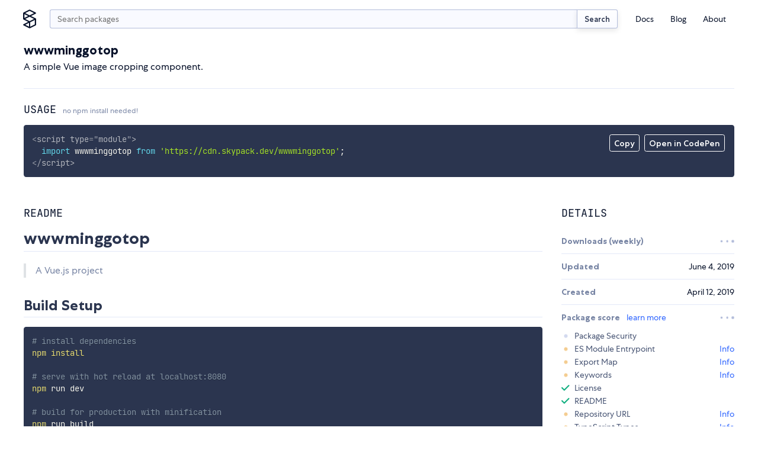

--- FILE ---
content_type: text/css; charset=utf-8
request_url: https://www.skypack.dev/assets/skypack-ds.css
body_size: 6193
content:
:root{--c-blue-l2:#49a8ff;--c-blue-l1:#5297ff;--c-blue:#3167ff;--c-blue-d1:#1246ff;--c-blue-d2:#0015d3;--c-black:#09132b;--c-gray-l4:#f9faff;--c-gray-l3:#e3e8f8;--c-gray-l2:#d3daef;--c-gray-l1:#b2bcda;--c-gray:#7986a5;--c-gray-d1:#141e39;--c-gray-d2:#495675;--c-gray-d3:#2b354f;--c-gray-d4:#141e39;--c-green:#4eeda1;--c-red:#ff7585;--c-sky-blue:#2596ff;--c-white:#fff;--c-yellow:#f4cd92;--c-code-bg:#2b354f;--c-code-fg:#fff;--f-base:"Centra No. 1",sans-serif;--f-mono:"JetBrains Mono",monospace;--f-heading:"JetBrains Mono",monospace;--f-u18:11.390625em;--f-u17:9.950627481136905em;--f-u16:8.692673779389363em;--f-u15:7.59375em;--f-u14:6.63375165409127em;--f-u13:5.795115852926242em;--f-u12:5.0625em;--f-u11:4.422501102727513em;--f-u10:3.8634105686174953em;--f-u9:3.375em;--f-u8:2.9483340684850083em;--f-u7:2.575607045744997em;--f-u6:2.25em;--f-u5:1.9655560456566725em;--f-u4:1.7170713638299977em;--f-u3:1.5em;--f-u2:1.3103706971044482em;--f-u1:1.1447142425533319em;--f-d1:.8735804647362989em;--f-d2:.7631428283688879em;--f-d3:.6666666666666666em;--f-d4:.5823869764908659em;--f-d5:.5087618855792586em;--f-d6:.4444444444444444em;--f-d7:.3882579843272439em;--f-d8:.3391745903861724em;--f-d9:.2962962962962963em;--f-d10:.2588386562181626em;--f-d11:.22611639359078162em;--f-d12:.19753086419753085em;--f-d13:.17255910414544176em;--f-d14:.15074426239385438em;--f-d15:.13168724279835392em;--f-d16:.11503940276362785em;--f-d17:.10049617492923625em;--f-d18:.0877914951989026em;--f-u18r:11.390625rem;--f-u17r:9.950627481136905rem;--f-u16r:8.692673779389363rem;--f-u15r:7.59375rem;--f-u14r:6.63375165409127rem;--f-u13r:5.795115852926242rem;--f-u12r:5.0625rem;--f-u11r:4.422501102727513rem;--f-u10r:3.8634105686174953rem;--f-u9r:3.375rem;--f-u8r:2.9483340684850083rem;--f-u7r:2.575607045744997rem;--f-u6r:2.25rem;--f-u5r:1.9655560456566725rem;--f-u4r:1.7170713638299977rem;--f-u3r:1.5rem;--f-u2r:1.3103706971044482rem;--f-u1r:1.1447142425533319rem;--f-d1r:.8735804647362989rem;--f-d2r:.7631428283688879rem;--f-d3r:.6666666666666666rem;--f-d4r:.5823869764908659rem;--f-d5r:.5087618855792586rem;--f-d6r:.4444444444444444rem;--f-d7r:.3882579843272439rem;--f-d8r:.3391745903861724rem;--f-d9r:.2962962962962963rem;--f-d10r:.2588386562181626rem;--f-d11r:.22611639359078162rem;--f-d12r:.19753086419753085rem;--f-d13r:.17255910414544176rem;--f-d14r:.15074426239385438rem;--f-d15r:.13168724279835392rem;--f-d16r:.11503940276362785rem;--f-d17r:.10049617492923625rem;--f-d18r:.0877914951989026rem}.is-dark{--c-blue-l2:#0015d3;--c-blue-l1:#1246ff;--c-blue:#3167ff;--c-blue-d1:#5297ff;--c-blue-d2:#49a8ff;--c-black:#fff;--c-gray-l4:#141e39;--c-gray-l3:#2b354f;--c-gray-l2:#495675;--c-gray-l1:#141e39;--c-gray:#7986a5;--c-gray-d1:#b2bcda;--c-gray-d2:#d3daef;--c-gray-d3:#e3e8f8;--c-gray-d4:#1b1f2d;--c-green:#4eeda1;--c-red:#ff7585;--c-sky-blue:#2596ff;--c-white:#12141b;--c-yellow:#f4cd92}.sky-badge{display:inline-flex;align-items:center;padding:.25em .5em .2em;color:#7986a5;color:var(--c-gray);border:1px solid;border-radius:.5em}.sky-btn{position:relative;display:inline-block;box-sizing:border-box;margin:0;padding:.75em 1.25em;font-weight:500;font-size:.8735804647362989em;font-size:var(--f-d1);font-family:"Centra No. 1",sans-serif;font-family:var(--f-base);line-height:1;background:linear-gradient(#fff,#f9faff);background:linear-gradient(var(--c-white),var(--c-gray-l4));border:none;border-radius:.25em;outline:none;box-shadow:inset 0 0 0 1px #b2bcda,0 .25em .75em rgba(0,0,0,.1);box-shadow:inset 0 0 0 1px var(--c-gray-l1),0 .25em .75em rgba(0,0,0,.1);cursor:pointer;transition:filter .15s linear,box-shadow .15s linear;-webkit-appearance:none;-moz-appearance:none;appearance:none}.sky-btn,.sky-btn:hover{color:#141e39;color:var(--c-gray-d1)}.sky-btn:hover{box-shadow:inset 0 0 0 1px #7986a5,0 .25em .75em rgba(0,0,0,.1);box-shadow:inset 0 0 0 1px var(--c-gray),0 .25em .75em rgba(0,0,0,.1)}.sky-btn:before{position:absolute;top:-.5em;right:-.5em;bottom:-.5em;left:-.5em;border:.25em solid #3167ff;border:.25em solid var(--c-blue);border-radius:8px;transform:scale(.95,.9);opacity:0;transition:opacity .15s linear,transform .15s cubic-bezier(.5,0,1,.5);content:"";pointer-events:none}.sky-btn::-moz-focus-inner{border:0}.sky-btn:focus{outline:none}.sky-btn:focus:before{transform:scale(1);opacity:1;transition:opacity .15s linear,transform .15s cubic-bezier(0,.5,.5,1)}.sky-btn:active{box-shadow:inset 0 0 0 1px #7986a5,0 .125em .5em rgba(0,0,0,.1);box-shadow:inset 0 0 0 1px var(--c-gray),0 .125em .5em rgba(0,0,0,.1);transform:translateY(1px);transition:none}.is-dark .sky-btn{background:linear-gradient(#e3e8f8,#f9faff);background:linear-gradient(var(--c-gray-l3),var(--c-gray-l4))}.sky-btn--primary{background:linear-gradient(#2596ff,#3167ff);background:linear-gradient(var(--c-sky-blue),var(--c-blue))}.sky-btn--primary,.sky-btn--primary:hover{color:#fff;box-shadow:0 .25em .75em rgba(49,103,255,.1)}.sky-btn--primary:hover{filter:brightness(115%)}.sky-btn--primary.is-dark{background:linear-gradient(#2596ff,#3167ff);background:linear-gradient(var(--c-sky-blue),var(--c-blue))}.sky-btn--primary.is-dark:hover{box-shadow:0 .25em .75em rgba(49,103,255,.1)}.sky-btn--small{padding:.75em 1em;font-size:.7631428283688879em;font-size:var(--f-d2)}.sky-btn:disabled{color:#b2bcda;color:var(--c-gray-l1);background:#f9faff;background:var(--c-gray-l4);box-shadow:0 0 0 1px #e3e8f8;box-shadow:0 0 0 1px var(--c-gray-l3);cursor:not-allowed}.sky-btn:disabled:focus,.sky-btn:disabled:hover{filter:none}.sky-btn:disabled:active{box-shadow:0 0 0 1px #e3e8f8;box-shadow:0 0 0 1px var(--c-gray-l3);transform:none}.sky-checkbox{position:absolute;right:100vw;opacity:0}.sky-checkbox-label{position:relative;display:block;padding-left:1.5em;cursor:pointer}.sky-checkbox-label:before{top:.125em;left:.125em;background-color:#fff;background-color:var(--c-white);border:.125em solid #b2bcda;border:.125em solid var(--c-gray-l1);border-radius:.25em;box-shadow:0 0 0 .125em rgba(49,103,255,0);transition:box-shadow .15s linear,background-color .15s linear,border-color .15s linear}.sky-checkbox-label:after,.sky-checkbox-label:before{position:absolute;width:.75em;height:.75em;content:""}.sky-checkbox-label:after{top:.25em;left:.25em;background-image:url("data:image/svg+xml;charset=utf-8,%3Csvg viewBox='0 0 128 128' fill='none' xmlns='http://www.w3.org/2000/svg'%3E%3Cpath d='M22 60.587l29.206 29.207L107 34' stroke='%23fff' stroke-width='20' stroke-linecap='round' stroke-linejoin='round'/%3E%3C/svg%3E");opacity:0;transition:opacity .15s linear}.sky-checkbox-label:hover:before{border-color:#7986a5;border-color:var(--c-gray)}.sky-checkbox:focus+.sky-checkbox-label:before{box-shadow:0 0 0 .125em rgba(49,103,255,.25)}.sky-checkbox:checked+.sky-checkbox-label:before{background-color:#3167ff;background-color:var(--c-blue);border-color:rgba(121,134,165,0)}.sky-checkbox:checked+.sky-checkbox-label:after{opacity:1}.sky-checkbox:disabled+.sky-checkbox-label{color:#7986a5;color:var(--c-gray);cursor:not-allowed}.sky-checkbox:disabled+.sky-checkbox-label:before{background-color:#f9faff;background-color:var(--c-gray-l4)}.sky-checkbox:disabled+.sky-checkbox-label:before,.sky-checkbox:disabled+.sky-checkbox-label:hover:before{border-color:#e3e8f8;border-color:var(--c-gray-l3)}.sky-checkbox:disabled:checked+.sky-checkbox-label:before{background-color:#e3e8f8;background-color:var(--c-gray-l3)}.sky-checkbox:disabled:checked+.sky-checkbox-label:after{background-image:url("data:image/svg+xml;charset=utf-8,%3Csvg viewBox='0 0 128 128' fill='none' xmlns='http://www.w3.org/2000/svg'%3E%3Cpath d='M22 60.587l29.206 29.207L107 34' stroke='%237986a5' stroke-width='20' stroke-linecap='round' stroke-linejoin='round'/%3E%3C/svg%3E")}.sky-input{display:block;color:#7986a5;color:var(--c-gray);font-weight:500;font-size:.7631428283688879em;font-size:var(--f-d2);transition:color .15s linear}.sky-input>input{display:block;box-sizing:border-box;width:100%;min-width:12rem;max-width:100%;margin-top:.25em;padding:.25em .5em;color:#495675;color:var(--c-gray-d2);font-weight:400;font-size:1.1447142425533319em;font-size:var(--f-u1);font-family:inherit;background-color:#f9faff;background-color:var(--c-gray-l4);border:1px solid #b2bcda;border:1px solid var(--c-gray-l1);border-radius:.25em;transition-timing-function:linear;transition-duration:.15s;transition-property:background-color,border-color,color;-moz-appearance:textfield;-webkit-appearance:none}.sky-input>input[inputmode=decimal],.sky-input>input[inputmode=numeric],.sky-input>input[pattern="[0-9]*"],.sky-input>input[pattern^="\a"],.sky-input>input[type=number]{font-family:JetBrains Mono,monospace;font-family:var(--f-mono);text-align:right}.sky-input>input::-webkit-inner-spin-button,.sky-input>input::-webkit-outer-spin-button{display:none}.sky-input>input:invalid,.sky-input>input[aria-invalid]{border-color:#ff7585;border-color:var(--c-red);box-shadow:none}.sky-input>input:disabled{color:#b2bcda;color:var(--c-gray-l1);border-color:#e3e8f8;border-color:var(--c-gray-l3);cursor:not-allowed}.sky-input[focus-within]{color:#3167ff;color:var(--c-blue)}.sky-input:focus-within{color:#3167ff;color:var(--c-blue)}.sky-input[focus-within]>input{color:#09132b;color:var(--c-black);background-color:#fff;background-color:var(--c-white);border-color:#3167ff;border-color:var(--c-blue);outline:none}.sky-input:focus-within>input{color:#09132b;color:var(--c-black);background-color:#fff;background-color:var(--c-white);border-color:#3167ff;border-color:var(--c-blue);outline:none}.is-dark .sky-input>input{background:#e3e8f8;background:var(--c-gray-l3)}.sky-radio{position:absolute;right:100vw;opacity:0}.sky-radio-label{position:relative;display:block;padding-left:1.5em;cursor:pointer}.sky-radio-label:before{top:.125em;left:.125em;width:.75em;height:.75em;border:.125em solid #b2bcda;border:.125em solid var(--c-gray-l1);border-radius:2em;box-shadow:0 0 0 .125em rgba(49,103,255,0);transition:box-shadow .15s linear,background-color .15s linear,border-color .15s linear}.sky-radio-label:after,.sky-radio-label:before{position:absolute;background-color:#fff;background-color:var(--c-white);content:""}.sky-radio-label:after{top:.4375em;left:.4375em;width:.375em;height:.375em;border-radius:2em;opacity:0;transition:opacity .15s linear}.sky-radio-label:hover:before{border-color:#7986a5;border-color:var(--c-gray)}.sky-radio:focus+.sky-radio-label:before{box-shadow:0 0 0 .125em rgba(49,103,255,.25)}.sky-radio:checked+.sky-radio-label:before{background-color:#3167ff;background-color:var(--c-blue);border-color:rgba(121,134,165,0)}.sky-radio:checked+.sky-radio-label:after{opacity:1}.sky-radio:disabled+.sky-radio-label{color:#7986a5;color:var(--c-gray);cursor:not-allowed}.sky-radio:disabled+.sky-radio-label:before{background-color:#f9faff;background-color:var(--c-gray-l4)}.sky-radio:disabled+.sky-radio-label:before,.sky-radio:disabled+.sky-radio-label:hover:before{border-color:#e3e8f8;border-color:var(--c-gray-l3)}.sky-radio:disabled:checked+.sky-radio-label:before{background-color:#b2bcda;background-color:var(--c-gray-l1);border-color:#b2bcda;border-color:var(--c-gray-l1)}.sky-select{display:block;color:#7986a5;color:var(--c-gray);font-weight:500;font-size:.7631428283688879em;font-size:var(--f-d2);transition:color .15s linear}.sky-select>select{display:block;box-sizing:border-box;width:100%;min-width:12rem;max-width:100%;margin:.25em 0 0;padding:0 2.5em 0 .5em;color:#495675;color:var(--c-gray-d2);font-weight:400;font-size:1.1447142425533319em;font-size:var(--f-u1);font-family:inherit;line-height:2.25;background-color:#fff;background-color:var(--c-white);background-image:url("data:image/svg+xml;charset=utf-8,%3Csvg viewBox='0 0 128 128' fill='none' xmlns='http://www.w3.org/2000/svg'%3E%3Cpath d='M16 52l48 48 48-48' stroke='%237986a5' stroke-width='16' stroke-linecap='round' stroke-linejoin='round'/%3E%3C/svg%3E"),linear-gradient(#fff,#f9faff);background-repeat:no-repeat,repeat;background-position:right .5rem top 50%,0 0;background-size:1em auto,100% 100%;border:1px solid #7986a5;border:1px solid var(--c-gray);border-radius:4px;cursor:pointer;transition:border-color .15s linear,color .15s linear;-webkit-appearance:none;-moz-appearance:none;appearance:none}.sky-select>select::-ms-expand{display:none}.sky-select>select:hover{color:#2b354f;color:var(--c-gray-d3);border-color:#141e39;border-color:var(--c-gray-d1)}.sky-select>select:focus{outline:none}.sky-select option{font-weight:400}.is-dark .sky-select>select{background-image:url("data:image/svg+xml;charset=utf-8,%3Csvg viewBox='0 0 128 128' fill='none' xmlns='http://www.w3.org/2000/svg'%3E%3Cpath d='M16 52l48 48 48-48' stroke='%237986a5' stroke-width='16' stroke-linecap='round' stroke-linejoin='round'/%3E%3C/svg%3E");border-color:#d3daef;border-color:var(--c-gray-l2)}.sky-select>select:invalid,.sky-select>select[aria-invalid]{background-image:url("data:image/svg+xml;charset=utf-8,%3Csvg viewBox='0 0 128 128' fill='none' xmlns='http://www.w3.org/2000/svg'%3E%3Cpath d='M16 52l48 48 48-48' stroke='%23ff7585' stroke-width='16' stroke-linecap='round' stroke-linejoin='round'/%3E%3C/svg%3E");border-color:#ff7585;border-color:var(--c-red);box-shadow:none}.sky-select>select:disabled{color:#b2bcda;color:var(--c-gray-l1);background-color:#f9faff;background-color:var(--c-gray-l4);background-image:url("data:image/svg+xml;charset=utf-8,%3Csvg viewBox='0 0 128 128' fill='none' xmlns='http://www.w3.org/2000/svg'%3E%3Cpath d='M16 52l48 48 48-48' stroke='%23b2bcda' stroke-width='16' stroke-linecap='round' stroke-linejoin='round'/%3E%3C/svg%3E")}.sky-select>select:disabled:hover{border-color:#b2bcda;border-color:var(--c-gray-l1)}.sky-select[focus-within]{color:#3167ff;color:var(--c-blue)}.sky-select:focus-within{color:#3167ff;color:var(--c-blue)}.sky-select[focus-within]>select{color:#09132b;color:var(--c-black);border-color:#3167ff;border-color:var(--c-blue)}.sky-select:focus-within>select{color:#09132b;color:var(--c-black);border-color:#3167ff;border-color:var(--c-blue)}.sky-tabs{display:flex;white-space:nowrap;box-shadow:0 .25em .75em rgba(0,0,0,.05)}.sky-tabs>[role=tab]{position:relative;display:inline-flex;align-items:center;margin:0;padding:.5em 1em;color:#7986a5;color:var(--c-gray);font-weight:500;font-size:.8735804647362989em;font-size:var(--f-d1);font-family:inherit;line-height:1;background:#f9faff;background:var(--c-gray-l4);border:none;box-shadow:inset 1px 0 transparent,inset 0 0 0 1px #e3e8f8;box-shadow:inset 1px 0 transparent,inset 0 0 0 1px var(--c-gray-l3);cursor:pointer;transition-timing-function:linear;transition-duration:.15s;transition-property:box-shadow,color,filter;-webkit-appearance:none;-moz-appearance:none;appearance:none}.sky-tabs>[role=tab]+[role=tab]{margin-left:-1px}.sky-tabs>[role=tab]:hover{box-shadow:inset 1px 0 transparent,inset 0 0 0 1px #b2bcda;box-shadow:inset 1px 0 transparent,inset 0 0 0 1px var(--c-gray-l1)}.sky-tabs>[role=tab]:hover+[role=tab]{box-shadow:inset 1px 0 #b2bcda,inset 0 0 0 1px #e3e8f8;box-shadow:inset 1px 0 var(--c-gray-l1),inset 0 0 0 1px var(--c-gray-l3)}.sky-tabs>[role=tab]:first-child{border-top-left-radius:.5em;border-bottom-left-radius:.5em}.sky-tabs>[role=tab]:last-child{border-top-right-radius:.5em;border-bottom-right-radius:.5em}.sky-tabs>[role=tab][data-alert]:after{position:absolute;top:-.75em;right:.25em;z-index:10;display:flex;align-items:center;justify-content:center;width:1.25em;height:1.25em;color:#ff7585;color:var(--c-red);font-weight:700;font-size:.8735804647362989em;font-size:var(--f-d1);background:#fff;background:var(--c-white);border:1.5px solid #ff7585;border:1.5px solid var(--c-red);border-radius:50%;content:attr(data-alert)}.sky-tabs--lg>[role=tab]{padding:.7em 1.25em;font-size:1em}.sky-tabs>[role=tab]:focus{outline:none;box-shadow:0 0 0 .125em rgba(49,103,255,.25)}.sky-tabs>[role=tab][aria-selected=true]{color:#fff;color:var(--c-white);background:linear-gradient(#2596ff,#3167ff);background:linear-gradient(var(--c-sky-blue),var(--c-blue));box-shadow:none}.sky-tabs>[role=tab][aria-selected=true]:hover{filter:brightness(115%)}.sky-toggle{position:absolute;right:100vw;opacity:0}.sky-toggle-label{position:relative;display:flex;align-items:center;justify-content:space-between;padding:0;color:#7986a5;color:var(--c-gray);font-weight:500;font-size:.7631428283688879em;font-size:var(--f-d2);cursor:pointer}.sky-toggle-label:before{order:1;box-sizing:border-box;width:2.0625rem;height:1.21875rem;margin-left:.75rem;background:#b2bcda;background:var(--c-gray-l1);border:1px solid #b2bcda;border:1px solid var(--c-gray-l1);border-radius:2rem;transition:background-color .15s linear;content:"";pointer-events:none}.sky-toggle-label:after{position:absolute;top:50%;right:.25rem;box-sizing:border-box;width:.75rem;height:.75rem;background-color:#fff;background-color:var(--c-white);border-radius:50%;transform:translate(-112.5%,-50%);transition:background-color .15s linear,transform .1s cubic-bezier(.95,.05,.8,.04);content:""}.sky-toggle:disabled,.sky-toggle:disabled+.sky-toggle-label{cursor:not-allowed}.sky-toggle:disabled+.sky-toggle-label:before{background:#f9faff;background:var(--c-gray-l4);border-color:#b2bcda;border-color:var(--c-gray-l1)}.sky-toggle:disabled+.sky-toggle-label:after{background:#b2bcda;background:var(--c-gray-l1)}.sky-toggle:checked+.sky-toggle-label:before{background:#3167ff;background:var(--c-blue);border-color:#3167ff;border-color:var(--c-blue)}.sky-toggle:checked+.sky-toggle-label:after{transform:translateY(-50%)}.sky-toggle:focus+.sky-toggle-label{color:#3167ff;color:var(--c-blue)}.sky-toggle:focus+.sky-toggle-label:before{box-shadow:0 0 0 .125em rgba(49,103,255,.25)}.bg-blue-l2{background-color:#49a8ff;background-color:var(--c-blue-l2)}.bg-blue-l1{background-color:#5297ff;background-color:var(--c-blue-l1)}.bg-blue{background-color:#3167ff;background-color:var(--c-blue)}.bg-blue-d1{background-color:#1246ff;background-color:var(--c-blue-d1)}.bg-blue-d2{background-color:#0015d3;background-color:var(--c-blue-d2)}.bg-black{background-color:#09132b;background-color:var(--c-black)}.bg-gray-l4{background-color:#f9faff;background-color:var(--c-gray-l4)}.bg-gray-l3{background-color:#e3e8f8;background-color:var(--c-gray-l3)}.bg-gray-l2{background-color:#d3daef;background-color:var(--c-gray-l2)}.bg-gray-l1{background-color:#b2bcda;background-color:var(--c-gray-l1)}.bg-gray{background-color:#7986a5;background-color:var(--c-gray)}.bg-gray-d1{background-color:#141e39;background-color:var(--c-gray-d1)}.bg-gray-d2{background-color:#495675;background-color:var(--c-gray-d2)}.bg-gray-d3{background-color:#2b354f;background-color:var(--c-gray-d3)}.bg-gray-d4{background-color:#141e39;background-color:var(--c-gray-d4)}.bg-green{background-color:#4eeda1;background-color:var(--c-green)}.bg-red{background-color:#ff7585;background-color:var(--c-red)}.bg-sky-blue{background-color:#2596ff;background-color:var(--c-sky-blue)}.bg-white{background-color:#fff;background-color:var(--c-white)}.bg-yellow{background-color:#f4cd92;background-color:var(--c-yellow)}.bg-code-bg{background-color:#2b354f;background-color:var(--c-code-bg)}.bg-code-fg{background-color:#fff;background-color:var(--c-code-fg)}.f-base{font-family:"Centra No. 1",sans-serif;font-family:var(--f-base)}.f-mono{font-family:JetBrains Mono,monospace;font-family:var(--f-mono)}.f-heading{font-family:JetBrains Mono,monospace;font-family:var(--f-heading)}.f-d0,.f-u0{font-size:1em}.f-u1{font-size:1.1447142425533319em;font-size:var(--f-u1)}.f-u1r{font-size:1.1447142425533319rem;font-size:var(--f-u1r)}.f-d1{font-size:.8735804647362989em;font-size:var(--f-d1)}.f-d1r{font-size:.8735804647362989rem;font-size:var(--f-d1r)}.f-u2{font-size:1.3103706971044482em;font-size:var(--f-u2)}.f-u2r{font-size:1.3103706971044482rem;font-size:var(--f-u2r)}.f-d2{font-size:.7631428283688879em;font-size:var(--f-d2)}.f-d2r{font-size:.7631428283688879rem;font-size:var(--f-d2r)}.f-u3{font-size:1.5em;font-size:var(--f-u3)}.f-u3r{font-size:1.5rem;font-size:var(--f-u3r)}.f-d3{font-size:.6666666666666666em;font-size:var(--f-d3)}.f-d3r{font-size:.6666666666666666rem;font-size:var(--f-d3r)}.f-u4{font-size:1.7170713638299977em;font-size:var(--f-u4)}.f-u4r{font-size:1.7170713638299977rem;font-size:var(--f-u4r)}.f-d4{font-size:.5823869764908659em;font-size:var(--f-d4)}.f-d4r{font-size:.5823869764908659rem;font-size:var(--f-d4r)}.f-u5{font-size:1.9655560456566725em;font-size:var(--f-u5)}.f-u5r{font-size:1.9655560456566725rem;font-size:var(--f-u5r)}.f-d5{font-size:.5087618855792586em;font-size:var(--f-d5)}.f-d5r{font-size:.5087618855792586rem;font-size:var(--f-d5r)}.f-u6{font-size:2.25em;font-size:var(--f-u6)}.f-u6r{font-size:2.25rem;font-size:var(--f-u6r)}.f-d6{font-size:.4444444444444444em;font-size:var(--f-d6)}.f-d6r{font-size:.4444444444444444rem;font-size:var(--f-d6r)}.f-u7{font-size:2.575607045744997em;font-size:var(--f-u7)}.f-u7r{font-size:2.575607045744997rem;font-size:var(--f-u7r)}.f-d7{font-size:.3882579843272439em;font-size:var(--f-d7)}.f-d7r{font-size:.3882579843272439rem;font-size:var(--f-d7r)}.f-u8{font-size:2.9483340684850083em;font-size:var(--f-u8)}.f-u8r{font-size:2.9483340684850083rem;font-size:var(--f-u8r)}.f-d8{font-size:.3391745903861724em;font-size:var(--f-d8)}.f-d8r{font-size:.3391745903861724rem;font-size:var(--f-d8r)}.f-u9{font-size:3.375em;font-size:var(--f-u9)}.f-u9r{font-size:3.375rem;font-size:var(--f-u9r)}.f-d9{font-size:.2962962962962963em;font-size:var(--f-d9)}.f-d9r{font-size:.2962962962962963rem;font-size:var(--f-d9r)}.f-u10{font-size:3.8634105686174953em;font-size:var(--f-u10)}.f-u10r{font-size:3.8634105686174953rem;font-size:var(--f-u10r)}.f-d10{font-size:.2588386562181626em;font-size:var(--f-d10)}.f-d10r{font-size:.2588386562181626rem;font-size:var(--f-d10r)}.f-u11{font-size:4.422501102727513em;font-size:var(--f-u11)}.f-u11r{font-size:4.422501102727513rem;font-size:var(--f-u11r)}.f-d11{font-size:.22611639359078162em;font-size:var(--f-d11)}.f-d11r{font-size:.22611639359078162rem;font-size:var(--f-d11r)}.f-u12{font-size:5.0625em;font-size:var(--f-u12)}.f-u12r{font-size:5.0625rem;font-size:var(--f-u12r)}.f-d12{font-size:.19753086419753085em;font-size:var(--f-d12)}.f-d12r{font-size:.19753086419753085rem;font-size:var(--f-d12r)}.f-u13{font-size:5.795115852926242em;font-size:var(--f-u13)}.f-u13r{font-size:5.795115852926242rem;font-size:var(--f-u13r)}.f-d13{font-size:.17255910414544176em;font-size:var(--f-d13)}.f-d13r{font-size:.17255910414544176rem;font-size:var(--f-d13r)}.f-u14{font-size:6.63375165409127em;font-size:var(--f-u14)}.f-u14r{font-size:6.63375165409127rem;font-size:var(--f-u14r)}.f-d14{font-size:.15074426239385438em;font-size:var(--f-d14)}.f-d14r{font-size:.15074426239385438rem;font-size:var(--f-d14r)}.f-u15{font-size:7.59375em;font-size:var(--f-u15)}.f-u15r{font-size:7.59375rem;font-size:var(--f-u15r)}.f-d15{font-size:.13168724279835392em;font-size:var(--f-d15)}.f-d15r{font-size:.13168724279835392rem;font-size:var(--f-d15r)}.f-u16{font-size:8.692673779389363em;font-size:var(--f-u16)}.f-u16r{font-size:8.692673779389363rem;font-size:var(--f-u16r)}.f-d16{font-size:.11503940276362785em;font-size:var(--f-d16)}.f-d16r{font-size:.11503940276362785rem;font-size:var(--f-d16r)}.f-u17{font-size:9.950627481136905em;font-size:var(--f-u17)}.f-u17r{font-size:9.950627481136905rem;font-size:var(--f-u17r)}.f-d17{font-size:.10049617492923625em;font-size:var(--f-d17)}.f-d17r{font-size:.10049617492923625rem;font-size:var(--f-d17r)}.f-w100{font-weight:100}.f-w200{font-weight:200}.f-w300{font-weight:300}.f-w400{font-weight:400}.f-w500{font-weight:500}.f-w600{font-weight:600}.f-w700{font-weight:700}.f-w800{font-weight:800}.f-w900{font-weight:900}.f-sn{font-style:normal}.f-si{font-style:italic}.ma0{margin:0}.my0{margin-top:0;margin-bottom:0}.mx0{margin-right:0;margin-left:0}.mt0{margin-top:0}.mr0{margin-right:0}.mb0{margin-bottom:0}.ml0{margin-left:0}.ma1{margin:.5rem}.my1{margin-top:.5rem;margin-bottom:.5rem}.mx1{margin-right:.5rem;margin-left:.5rem}.mt1{margin-top:.5rem}.mr1{margin-right:.5rem}.mb1{margin-bottom:.5rem}.ml1{margin-left:.5rem}.ma2{margin:1rem}.my2{margin-top:1rem;margin-bottom:1rem}.mx2{margin-right:1rem;margin-left:1rem}.mt2{margin-top:1rem}.mr2{margin-right:1rem}.mb2{margin-bottom:1rem}.ml2{margin-left:1rem}.ma3{margin:1.5rem}.my3{margin-top:1.5rem;margin-bottom:1.5rem}.mx3{margin-right:1.5rem;margin-left:1.5rem}.mt3{margin-top:1.5rem}.mr3{margin-right:1.5rem}.mb3{margin-bottom:1.5rem}.ml3{margin-left:1.5rem}.ma4{margin:2rem}.my4{margin-top:2rem;margin-bottom:2rem}.mx4{margin-right:2rem;margin-left:2rem}.mt4{margin-top:2rem}.mr4{margin-right:2rem}.mb4{margin-bottom:2rem}.ml4{margin-left:2rem}.ma5{margin:2.5rem}.my5{margin-top:2.5rem;margin-bottom:2.5rem}.mx5{margin-right:2.5rem;margin-left:2.5rem}.mt5{margin-top:2.5rem}.mr5{margin-right:2.5rem}.mb5{margin-bottom:2.5rem}.ml5{margin-left:2.5rem}.ma6{margin:3rem}.my6{margin-top:3rem;margin-bottom:3rem}.mx6{margin-right:3rem;margin-left:3rem}.mt6{margin-top:3rem}.mr6{margin-right:3rem}.mb6{margin-bottom:3rem}.ml6{margin-left:3rem}.ma7{margin:3.5rem}.my7{margin-top:3.5rem;margin-bottom:3.5rem}.mx7{margin-right:3.5rem;margin-left:3.5rem}.mt7{margin-top:3.5rem}.mr7{margin-right:3.5rem}.mb7{margin-bottom:3.5rem}.ml7{margin-left:3.5rem}.ma8{margin:4rem}.my8{margin-top:4rem;margin-bottom:4rem}.mx8{margin-right:4rem;margin-left:4rem}.mt8{margin-top:4rem}.mr8{margin-right:4rem}.mb8{margin-bottom:4rem}.ml8{margin-left:4rem}.ma9{margin:4.5rem}.my9{margin-top:4.5rem;margin-bottom:4.5rem}.mx9{margin-right:4.5rem;margin-left:4.5rem}.mt9{margin-top:4.5rem}.mr9{margin-right:4.5rem}.mb9{margin-bottom:4.5rem}.ml9{margin-left:4.5rem}.ma10{margin:5rem}.my10{margin-top:5rem;margin-bottom:5rem}.mx10{margin-right:5rem;margin-left:5rem}.mt10{margin-top:5rem}.mr10{margin-right:5rem}.mb10{margin-bottom:5rem}.ml10{margin-left:5rem}.ma11{margin:5.5rem}.my11{margin-top:5.5rem;margin-bottom:5.5rem}.mx11{margin-right:5.5rem;margin-left:5.5rem}.mt11{margin-top:5.5rem}.mr11{margin-right:5.5rem}.mb11{margin-bottom:5.5rem}.ml11{margin-left:5.5rem}.ma12{margin:6rem}.my12{margin-top:6rem;margin-bottom:6rem}.mx12{margin-right:6rem;margin-left:6rem}.mt12{margin-top:6rem}.mr12{margin-right:6rem}.mb12{margin-bottom:6rem}.ml12{margin-left:6rem}.ma13{margin:6.5rem}.my13{margin-top:6.5rem;margin-bottom:6.5rem}.mx13{margin-right:6.5rem;margin-left:6.5rem}.mt13{margin-top:6.5rem}.mr13{margin-right:6.5rem}.mb13{margin-bottom:6.5rem}.ml13{margin-left:6.5rem}.ma14{margin:7rem}.my14{margin-top:7rem;margin-bottom:7rem}.mx14{margin-right:7rem;margin-left:7rem}.mt14{margin-top:7rem}.mr14{margin-right:7rem}.mb14{margin-bottom:7rem}.ml14{margin-left:7rem}.ma15{margin:7.5rem}.my15{margin-top:7.5rem;margin-bottom:7.5rem}.mx15{margin-right:7.5rem;margin-left:7.5rem}.mt15{margin-top:7.5rem}.mr15{margin-right:7.5rem}.mb15{margin-bottom:7.5rem}.ml15{margin-left:7.5rem}.pa0{padding:0}.py0{padding-top:0;padding-bottom:0}.px0{padding-right:0;padding-left:0}.pt0{padding-top:0}.pr0{padding-right:0}.pb0{padding-bottom:0}.pl0{padding-left:0}.pa1{padding:.5rem}.py1{padding-top:.5rem;padding-bottom:.5rem}.px1{padding-right:.5rem;padding-left:.5rem}.pt1{padding-top:.5rem}.pr1{padding-right:.5rem}.pb1{padding-bottom:.5rem}.pl1{padding-left:.5rem}.pa2{padding:1rem}.py2{padding-top:1rem;padding-bottom:1rem}.px2{padding-right:1rem;padding-left:1rem}.pt2{padding-top:1rem}.pr2{padding-right:1rem}.pb2{padding-bottom:1rem}.pl2{padding-left:1rem}.pa3{padding:1.5rem}.py3{padding-top:1.5rem;padding-bottom:1.5rem}.px3{padding-right:1.5rem;padding-left:1.5rem}.pt3{padding-top:1.5rem}.pr3{padding-right:1.5rem}.pb3{padding-bottom:1.5rem}.pl3{padding-left:1.5rem}.pa4{padding:2rem}.py4{padding-top:2rem;padding-bottom:2rem}.px4{padding-right:2rem;padding-left:2rem}.pt4{padding-top:2rem}.pr4{padding-right:2rem}.pb4{padding-bottom:2rem}.pl4{padding-left:2rem}.pa5{padding:2.5rem}.py5{padding-top:2.5rem;padding-bottom:2.5rem}.px5{padding-right:2.5rem;padding-left:2.5rem}.pt5{padding-top:2.5rem}.pr5{padding-right:2.5rem}.pb5{padding-bottom:2.5rem}.pl5{padding-left:2.5rem}.pa6{padding:3rem}.py6{padding-top:3rem;padding-bottom:3rem}.px6{padding-right:3rem;padding-left:3rem}.pt6{padding-top:3rem}.pr6{padding-right:3rem}.pb6{padding-bottom:3rem}.pl6{padding-left:3rem}.pa7{padding:3.5rem}.py7{padding-top:3.5rem;padding-bottom:3.5rem}.px7{padding-right:3.5rem;padding-left:3.5rem}.pt7{padding-top:3.5rem}.pr7{padding-right:3.5rem}.pb7{padding-bottom:3.5rem}.pl7{padding-left:3.5rem}.pa8{padding:4rem}.py8{padding-top:4rem;padding-bottom:4rem}.px8{padding-right:4rem;padding-left:4rem}.pt8{padding-top:4rem}.pr8{padding-right:4rem}.pb8{padding-bottom:4rem}.pl8{padding-left:4rem}.pa9{padding:4.5rem}.py9{padding-top:4.5rem;padding-bottom:4.5rem}.px9{padding-right:4.5rem;padding-left:4.5rem}.pt9{padding-top:4.5rem}.pr9{padding-right:4.5rem}.pb9{padding-bottom:4.5rem}.pl9{padding-left:4.5rem}.pa10{padding:5rem}.py10{padding-top:5rem;padding-bottom:5rem}.px10{padding-right:5rem;padding-left:5rem}.pt10{padding-top:5rem}.pr10{padding-right:5rem}.pb10{padding-bottom:5rem}.pl10{padding-left:5rem}.pa11{padding:5.5rem}.py11{padding-top:5.5rem;padding-bottom:5.5rem}.px11{padding-right:5.5rem;padding-left:5.5rem}.pt11{padding-top:5.5rem}.pr11{padding-right:5.5rem}.pb11{padding-bottom:5.5rem}.pl11{padding-left:5.5rem}.pa12{padding:6rem}.py12{padding-top:6rem;padding-bottom:6rem}.px12{padding-right:6rem;padding-left:6rem}.pt12{padding-top:6rem}.pr12{padding-right:6rem}.pb12{padding-bottom:6rem}.pl12{padding-left:6rem}.pa13{padding:6.5rem}.py13{padding-top:6.5rem;padding-bottom:6.5rem}.px13{padding-right:6.5rem;padding-left:6.5rem}.pt13{padding-top:6.5rem}.pr13{padding-right:6.5rem}.pb13{padding-bottom:6.5rem}.pl13{padding-left:6.5rem}.pa14{padding:7rem}.py14{padding-top:7rem;padding-bottom:7rem}.px14{padding-right:7rem;padding-left:7rem}.pt14{padding-top:7rem}.pr14{padding-right:7rem}.pb14{padding-bottom:7rem}.pl14{padding-left:7rem}.pa15{padding:7.5rem}.py15{padding-top:7.5rem;padding-bottom:7.5rem}.px15{padding-right:7.5rem;padding-left:7.5rem}.pt15{padding-top:7.5rem}.pr15{padding-right:7.5rem}.pb15{padding-bottom:7.5rem}.pl15{padding-left:7.5rem}.tac{text-align:center}.tal{text-align:left}.tar{text-align:right}.tdn{text-decoration:none}.tdu{text-decoration:underline}.ttn{text-transform:none}.small-caps,.ttu{text-transform:uppercase}.small-caps{letter-spacing:.0625em}.tc-blue-l2{color:#49a8ff;color:var(--c-blue-l2)}.tc-blue-l1{color:#5297ff;color:var(--c-blue-l1)}.tc-blue{color:#3167ff;color:var(--c-blue)}.tc-blue-d1{color:#1246ff;color:var(--c-blue-d1)}.tc-blue-d2{color:#0015d3;color:var(--c-blue-d2)}.tc-black{color:#09132b;color:var(--c-black)}.tc-gray-l4{color:#f9faff;color:var(--c-gray-l4)}.tc-gray-l3{color:#e3e8f8;color:var(--c-gray-l3)}.tc-gray-l2{color:#d3daef;color:var(--c-gray-l2)}.tc-gray-l1{color:#b2bcda;color:var(--c-gray-l1)}.tc-gray{color:#7986a5;color:var(--c-gray)}.tc-gray-d1{color:#141e39;color:var(--c-gray-d1)}.tc-gray-d2{color:#495675;color:var(--c-gray-d2)}.tc-gray-d3{color:#2b354f;color:var(--c-gray-d3)}.tc-gray-d4{color:#141e39;color:var(--c-gray-d4)}.tc-green{color:#4eeda1;color:var(--c-green)}.tc-red{color:#ff7585;color:var(--c-red)}.tc-sky-blue{color:#2596ff;color:var(--c-sky-blue)}.tc-white{color:#fff;color:var(--c-white)}.tc-yellow{color:#f4cd92;color:var(--c-yellow)}.tc-code-bg{color:#2b354f;color:var(--c-code-bg)}.tc-code-fg{color:#fff;color:var(--c-code-fg)}


--- FILE ---
content_type: application/javascript; charset=utf-8
request_url: https://www.skypack.dev/_snowpack/pkg/svelte/motion.js
body_size: 336
content:
import{w as h}from"../common/index-b2228aeb.js";import{L as g,V as E,W as x,X as O}from"../common/index-0f968f98.js";function j(t){return Object.prototype.toString.call(t)==="[object Date]"}function l(t,r){if(t===r||t!==t)return()=>t;const s=typeof t;if(s!==typeof r||Array.isArray(t)!==Array.isArray(r))throw new Error("Cannot interpolate values of different type");if(Array.isArray(t)){const i=r.map((n,e)=>l(t[e],n));return n=>i.map(e=>e(n))}if(s==="object"){if(!t||!r)throw new Error("Object cannot be null");if(j(t)&&j(r)){t=t.getTime(),r=r.getTime();const e=r-t;return o=>new Date(t+o*e)}const i=Object.keys(r),n={};return i.forEach(e=>{n[e]=l(t[e],r[e])}),e=>{const o={};return i.forEach(f=>{o[f]=n[f](e)}),o}}if(s==="number"){const i=r-t;return n=>t+n*i}throw new Error(`Cannot interpolate ${s} values`)}function C(t,r={}){const s=h(t);let i,n=t;function e(o,f){if(t==null)return s.set(t=o),Promise.resolve();n=o;let c=i,p=!1,{delay:w=0,duration:u=400,easing:A=O,interpolate:b=l}=g(g({},r),f);if(u===0)return c&&(c.abort(),c=null),s.set(t=n),Promise.resolve();const a=E()+w;let m;return i=x(d=>{if(d<a)return!0;p||(m=b(t,o),typeof u=="function"&&(u=u(t,o)),p=!0),c&&(c.abort(),c=null);const y=d-a;return y>u?(s.set(t=o),!1):(s.set(t=m(A(y/u))),!0)}),i.promise}return{set:e,update:(o,f)=>e(o(n,t),f),subscribe:s.subscribe}}export{C as tweened};


--- FILE ---
content_type: application/javascript; charset=utf-8
request_url: https://www.skypack.dev/_dist_/stores/url.js
body_size: -214
content:
import{writable as t,derived as o}from"../../_snowpack/pkg/svelte/store.js";export const pathname=t(""),route=o(pathname,e=>e.split("/")[1]||"home"),search=t(""),params=o(search,e=>new URLSearchParams(e));


--- FILE ---
content_type: application/javascript; charset=utf-8
request_url: https://www.skypack.dev/_dist_/routes/view/_Usage.svelte.css.proxy.js
body_size: 552
content:
if(typeof document!="undefined"){const o=".container.svelte-1nh3vfg{position:relative}.menu.svelte-1nh3vfg{position:absolute;display:flex;top:1rem;right:1rem}.menu.svelte-1nh3vfg button{-webkit-appearance:none;padding:0.375em 0.5em 0.25em;color:var(--c-code-fg);font-weight:500;font-size:var(--f-d1);font-family:inherit;background:none;border:1px solid currentColor;border-radius:0.25em;transition-property:background-color, color, border-color;transition-duration:150ms;transition-timing-function:linear;cursor:pointer;outline:none}.menu.svelte-1nh3vfg button:hover{color:var(--c-code-bg);background:var(--c-code-fg)}@media(max-width: 800px){.menu.svelte-1nh3vfg{top:initial;right:initial;bottom:1rem;left:1rem}pre.svelte-1nh3vfg{padding-bottom:56px}}.token.tag,.token.tag .token{color:var(--c-code-fg);opacity:0.8}",e=document.createElement("style"),t=document.createTextNode(o);e.type="text/css",e.appendChild(t),document.head.appendChild(e)}


--- FILE ---
content_type: application/javascript; charset=utf-8
request_url: https://www.skypack.dev/_dist_/tags/Time.svelte.js
body_size: 570
content:
import{SvelteComponent as o,append as f,attr as m,children as d,claim_element as _,claim_text as h,detach as r,element as v,init as S,insert as g,noop as c,safe_not_equal as p,set_data as I,text as j}from"../../_snowpack/pkg/svelte/internal.js";import{date as u}from"../utils/format.js";function k(l){let e,i=u(l[1])+"",n,s;return{c(){e=v("time"),n=j(i),this.h()},l(a){e=_(a,"TIME",{class:!0,datetime:!0});var t=d(e);n=h(t,i),t.forEach(r),this.h()},h(){m(e,"class",l[0]),m(e,"datetime",s=l[1].toISOString())},m(a,t){g(a,e,t),f(e,n)},p(a,[t]){t&2&&i!==(i=u(a[1])+"")&&I(n,i),t&1&&m(e,"class",a[0]),t&2&&s!==(s=a[1].toISOString())&&m(e,"datetime",s)},i:c,o:c,d(a){a&&r(e)}}}function w(l,e,i){let{class:n=""}=e,{value:s}=e;l.$$set=t=>{"class"in t&&i(0,n=t.class),"value"in t&&i(2,s=t.value)};let a;return l.$$.update=()=>{if(l.$$.dirty&4){e:i(1,a=new Date(s))}},[n,a,s]}class E extends o{constructor(e){super();S(this,e,w,k,p,{class:0,value:2})}}export default E;


--- FILE ---
content_type: application/javascript; charset=utf-8
request_url: https://www.skypack.dev/_dist_/routes/view/index.svelte.css.proxy.js
body_size: 216
content:
if(typeof document!="undefined"){const t="h2.svelte-1u3txz5.svelte-1u3txz5{font-family:var(--f-heading);text-transform:uppercase;font-size:var(--f-u1r);color:var(--c-black);margin-bottom:1rem;font-weight:400}h2.svelte-1u3txz5>small.svelte-1u3txz5{display:inline-block;text-transform:none;font-family:var(--f-base);font-size:var(--f-d2r);color:var(--c-gray)}section.svelte-1u3txz5.svelte-1u3txz5{display:grid;margin-top:2rem;grid-gap:2rem;gap:2rem}@media(min-width: 750px){section.svelte-1u3txz5.svelte-1u3txz5{grid-template-columns:2fr 1fr}}@media(min-width: 900px){section.svelte-1u3txz5.svelte-1u3txz5{grid-template-columns:3fr 1fr}}article.svelte-1u3txz5.svelte-1u3txz5{width:100%;overflow:hidden}dt.svelte-1u3txz5.svelte-1u3txz5{font-weight:700;color:var(--c-gray)}.details.svelte-1u3txz5>div.svelte-1u3txz5{display:flex;align-items:center;justify-content:space-between;padding-top:0.75rem;padding-bottom:0.75rem;border-top:1px solid var(--c-gray-l3)}.details.svelte-1u3txz5>div.svelte-1u3txz5:first-of-type{border-top:none}.details.svelte-1u3txz5>div.list.svelte-1u3txz5{display:block}.list.svelte-1u3txz5 ul{display:grid;list-style:none;padding-top:0.75rem;padding-bottom:0.5rem;grid-row-gap:0.5rem;row-gap:0.5rem}.list.svelte-1u3txz5 li.svelte-1u3txz5{display:flex;justify-content:space-between}.list.svelte-1u3txz5 a.svelte-1u3txz5{color:var(--c-blue);text-decoration:none}@media screen and (max-width: 521px){section.svelte-1u3txz5.svelte-1u3txz5{display:block}section.svelte-1u3txz5>article.svelte-1u3txz5{margin-bottom:2rem}}",e=document.createElement("style"),l=document.createTextNode(t);e.type="text/css",e.appendChild(l),document.head.appendChild(e)}


--- FILE ---
content_type: application/javascript; charset=utf-8
request_url: https://www.skypack.dev/_dist_/routes/view/_Header.svelte.js
body_size: 520
content:
import"./_Header.svelte.css.proxy.js";import{SvelteComponent as D,append as d,attr as o,children as m,claim_element as p,claim_space as P,claim_text as E,detach as f,element as u,init as S,insert as k,noop as H,safe_not_equal as q,set_data as j,space as C,text as b,toggle_class as w}from"../../../_snowpack/pkg/svelte/internal.js";function A(i){let e,s;return{c(){e=u("span"),s=b("deprecated"),this.h()},l(t){e=p(t,"SPAN",{class:!0});var n=m(e);s=E(n,"deprecated"),n.forEach(f),this.h()},h(){o(e,"class","deprecated svelte-117yhy6")},m(t,n){k(t,e,n),d(e,s)},d(t){t&&f(e)}}}function I(i){let e,s,t,n,h,l,_,a=i[2]&&A(i);return{c(){e=u("header"),s=u("div"),t=u("h1"),n=b(i[0]),a&&a.c(),h=C(),l=u("p"),_=b(i[1]),this.h()},l(r){e=p(r,"HEADER",{class:!0});var c=m(e);s=p(c,"DIV",{class:!0});var v=m(s);t=p(v,"H1",{class:!0});var y=m(t);n=E(y,i[0]),a&&a.l(y),y.forEach(f),h=P(v),l=p(v,"P",{class:!0});var g=m(l);_=E(g,i[1]),g.forEach(f),v.forEach(f),c.forEach(f),this.h()},h(){o(t,"class","f-base ttn f-w700 f-u2 my0 svelte-117yhy6"),o(l,"class","description svelte-117yhy6"),o(s,"class","mt1 mb3 svelte-117yhy6"),o(e,"class","svelte-117yhy6"),w(e,"deprecated",i[2])},m(r,c){k(r,e,c),d(e,s),d(s,t),d(t,n),a&&a.m(t,null),d(s,h),d(s,l),d(l,_)},p(r,[c]){c&1&&j(n,r[0]),r[2]?a||(a=A(r),a.c(),a.m(t,null)):a&&(a.d(1),a=null),c&2&&j(_,r[1]),c&4&&w(e,"deprecated",r[2])},i:H,o:H,d(r){r&&f(e),a&&a.d()}}}function N(i,e,s){let{name:t=""}=e,{description:n=""}=e,{deprecated:h=!1}=e;return i.$$set=l=>{"name"in l&&s(0,t=l.name),"description"in l&&s(1,n=l.description),"deprecated"in l&&s(2,h=l.deprecated)},[t,n,h]}class R extends D{constructor(e){super();S(this,e,N,I,q,{name:0,description:1,deprecated:2})}}export default R;


--- FILE ---
content_type: application/javascript; charset=utf-8
request_url: https://www.skypack.dev/_dist_/index.js
body_size: 455
content:
import{router as h}from"./utils/router.js";import{loading as l}from"./stores/loading.js";import j from"./App.svelte.js";var n={},i,p,f,o=location.pathname.replace(/(.)\/$/,"$1"),u=location.search;function c(t){p?p.$set(t):p=new j({hydrate:!0,target:document.body,props:{Route:i,params:n,pathname:o,search:u,...t}})}const $={"400":"Bad Request","401":"Unauthorized","404":"Not Found","500":"Unknown Error!"};function r(t,s){if(f===o)return;var e=f=o;t.then(a=>{if(e!==o)return;n=s||{},l.set(!0),a.preload?a.preload({search:u,pathname:o,params:n}).then(()=>{if(e!==o)return;i=a.default,c({Route:i,params:n}),window.scrollTo(0,0),l.set(!1)}).catch(v=>{const m=v.status||500,g=$[m],w={status:m,statusText:g,...v.data};r(import("./routes/$error.svelte.js"),{error:w})}):(i=a.default,c({Route:i,params:n}),window.scrollTo(0,0),l.set(!1))})}function d(t){u=location.search,o=location.pathname,p?c({pathname:o,search:u}):l.set(!0),window.gtag&&window.gtag("config","UA-130280175-12",{page_title:document.title,page_path:t.state||t.uri||o})}addEventListener("replacestate",d),addEventListener("pushstate",d),addEventListener("popstate",d),h.on("/",()=>r(import("./routes/index/index.svelte.js"))).on("/about",()=>r(import("./routes/about/index.svelte.js"))).on("/jobs/engineer",()=>r(import("./routes/jobs/engineer.svelte.js"))).on("/legal/privacy-policy",()=>r(import("./routes/legal/privacy-policy.svelte.js"))).on("/legal/tos",()=>r(import("./routes/legal/tos.svelte.js"))).on("/view/:scope?/:name/browse/:version?",t=>{let{scope:s,name:e,version:a}=t;return e=s?`${s}/${e}`:e,r(import("./routes/view/browse/index.svelte.js"),{name:e,version:a})}).on("/view/:scope?/:name",t=>{let{scope:s,name:e}=t;return e=s?`${s}/${e}`:e,r(import("./routes/view/index.svelte.js"),{name:e})}).on("/search",()=>r(import("./routes/search/index.svelte.js"))).listen(o);


--- FILE ---
content_type: application/javascript; charset=utf-8
request_url: https://www.skypack.dev/_dist_/tags/LoadingDots.svelte.js
body_size: 518
content:
import"./LoadingDots.svelte.css.proxy.js";import{SvelteComponent as j,append as o,attr as r,children as n,claim_element as d,claim_space as f,detach as i,element as v,init as D,insert as g,noop as u,safe_not_equal as x,space as m}from"../../_snowpack/pkg/svelte/internal.js";function E(_){let e,s,p,a,h,l;return{c(){e=v("div"),s=v("div"),p=m(),a=v("div"),h=m(),l=v("div"),this.h()},l(c){e=d(c,"DIV",{class:!0});var t=n(e);s=d(t,"DIV",{class:!0}),n(s).forEach(i),p=f(t),a=d(t,"DIV",{class:!0}),n(a).forEach(i),h=f(t),l=d(t,"DIV",{class:!0}),n(l).forEach(i),t.forEach(i),this.h()},h(){r(s,"class","dot svelte-a3j687"),r(a,"class","dot svelte-a3j687"),r(l,"class","dot svelte-a3j687"),r(e,"class","container svelte-a3j687")},m(c,t){g(c,e,t),o(e,s),o(e,p),o(e,a),o(e,h),o(e,l)},p:u,i:u,o:u,d(c){c&&i(e)}}}class I extends j{constructor(e){super();D(this,e,null,E,x,{})}}export default I;


--- FILE ---
content_type: application/javascript; charset=utf-8
request_url: https://www.skypack.dev/_dist_/routes/view/_Copy.svelte.js
body_size: 558
content:
import{SvelteComponent as p,append as f,attr as u,children as d,claim_element as m,claim_text as _,detach as r,element as h,init as x,insert as y,listen as g,noop as a,safe_not_equal as b,set_data as k,text as C}from"../../../_snowpack/pkg/svelte/internal.js";import T from"../../../_snowpack/pkg/copy-text-to-clipboard.js";function w(l){let t,o,n,c;return{c(){t=h("button"),o=C(l[0]),this.h()},l(e){t=m(e,"BUTTON",{id:!0});var i=d(t);o=_(i,l[0]),i.forEach(r),this.h()},h(){u(t,"id","copy-btn")},m(e,i){y(e,t,i),f(t,o),n||(c=g(t,"click",l[1]),n=!0)},p(e,[i]){i&1&&k(o,e[0])},i:a,o:a,d(e){e&&r(t),n=!1,c()}}}let j=3e3;function v(l,t,o){let{text:n}=t,c="Copy",e;function i(){n&&(T(n),o(0,c="Copied"),clearTimeout(e),e=setTimeout(()=>o(0,c="Copy"),j));let s=window.gtag;typeof s=="function"&&s("event","copy_code")}return l.$$set=s=>{"text"in s&&o(2,n=s.text)},[c,i,n]}class E extends p{constructor(t){super();x(this,t,v,w,b,{text:2})}}export default E;


--- FILE ---
content_type: application/javascript; charset=utf-8
request_url: https://www.skypack.dev/_dist_/routes/view/_readme/index.svelte.js
body_size: 203
content:
import"./index.svelte.css.proxy.js";import{SvelteComponent as c,attr as a,children as l,claim_element as d,detach as s,element as m,init as f,insert as h,noop as o,safe_not_equal as u}from"../../../../_snowpack/pkg/svelte/internal.js";function p(i){let e;return{c(){e=m("div"),this.h()},l(t){e=d(t,"DIV",{class:!0});var n=l(e);n.forEach(s),this.h()},h(){a(e,"class","readme")},m(t,n){h(t,e,n),e.innerHTML=i[0]},p(t,[n]){n&1&&(e.innerHTML=t[0])},i:o,o,d(t){t&&s(e)}}}function v(i,e,t){let{content:n=""}=e;return i.$$set=r=>{"content"in r&&t(0,n=r.content)},[n]}class _ extends c{constructor(e){super();f(this,e,v,p,u,{content:0})}}export default _;


--- FILE ---
content_type: application/javascript; charset=utf-8
request_url: https://www.skypack.dev/_dist_/tags/Nav/Nav.svelte.js
body_size: 2278
content:
import"./Nav.svelte.css.proxy.js";import{SvelteComponent as Ke,append as t,attr as e,binding_callbacks as Qe,children as s,claim_component as Oe,claim_element as a,claim_space as v,claim_text as C,component_subscribe as We,create_component as Ve,destroy_component as Re,detach as l,element as r,init as Xe,insert as Ye,listen as qe,mount_component as Ge,run_all as Ze,safe_not_equal as xe,space as f,svg_element as He,text as F,toggle_class as h,transition_in as ze,transition_out as Je}from"../../../_snowpack/pkg/svelte/internal.js";import{route as et}from"../../stores/url.js";import tt from"./_Logo.svelte.js";import lt from"./_Form.svelte.js";function st(k){let d,o,m,p,_,y,Y,c,w,Z,i,O,N,le,u,S,x,se,D,j,B,ae,V,re,ne,b,R,T,oe,ce,q,E,ie,ue,G,L,ve,fe,H,ke,de,A,z,U,he,me,J,$,pe,ge,K,I,_e,ee,ye,we;return p=new tt({}),y=new lt({}),{c(){d=r("header"),o=r("nav"),m=r("a"),Ve(p.$$.fragment),_=f(),Ve(y.$$.fragment),Y=f(),c=r("button"),w=r("span"),Z=f(),i=r("span"),O=f(),N=r("span"),le=f(),u=r("div"),S=r("div"),x=r("figure"),se=f(),D=r("button"),j=He("svg"),B=He("path"),ae=f(),V=r("p"),re=F("Menu"),ne=f(),b=r("ul"),R=r("li"),T=r("a"),oe=F("Docs"),ce=f(),q=r("li"),E=r("a"),ie=F("Blog"),ue=f(),G=r("li"),L=r("a"),ve=F("About"),fe=f(),H=r("p"),ke=F("Additional Links"),de=f(),A=r("ul"),z=r("li"),U=r("a"),he=F("Status"),me=f(),J=r("li"),$=r("a"),pe=F("Privacy Policy"),ge=f(),K=r("li"),I=r("a"),_e=F("Terms of Use"),this.h()},l(n){d=a(n,"HEADER",{class:!0});var g=s(d);o=a(g,"NAV",{class:!0});var M=s(o);m=a(M,"A",{target:!0,href:!0,class:!0});var be=s(m);Oe(p.$$.fragment,be),be.forEach(l),_=v(M),Oe(y.$$.fragment,M),Y=v(M),c=a(M,"BUTTON",{class:!0,"aria-label":!0});var Q=s(c);w=a(Q,"SPAN",{class:!0}),s(w).forEach(l),Z=v(Q),i=a(Q,"SPAN",{class:!0}),s(i).forEach(l),O=v(Q),N=a(Q,"SPAN",{class:!0}),s(N).forEach(l),Q.forEach(l),le=v(M),u=a(M,"DIV",{class:!0});var P=s(u);S=a(P,"DIV",{class:!0});var te=s(S);x=a(te,"FIGURE",{class:!0}),s(x).forEach(l),se=v(te),D=a(te,"BUTTON",{class:!0,"aria-label":!0});var Ee=s(D);j=a(Ee,"svg",{viewBox:!0,fill:!0,xmlns:!0,class:!0},1);var Le=s(j);B=a(Le,"path",{d:!0,stroke:!0,"stroke-width":!0,"stroke-linecap":!0,"stroke-linejoin":!0},1),s(B).forEach(l),Le.forEach(l),Ee.forEach(l),te.forEach(l),ae=v(P),V=a(P,"P",{class:!0});var Ae=s(V);re=C(Ae,"Menu"),Ae.forEach(l),ne=v(P),b=a(P,"UL",{class:!0});var W=s(b);R=a(W,"LI",{class:!0});var $e=s(R);T=a($e,"A",{class:!0,href:!0});var Ie=s(T);oe=C(Ie,"Docs"),Ie.forEach(l),$e.forEach(l),ce=v(W),q=a(W,"LI",{class:!0});var Pe=s(q);E=a(Pe,"A",{class:!0,target:!0,href:!0});var Ne=s(E);ie=C(Ne,"Blog"),Ne.forEach(l),Pe.forEach(l),ue=v(W),G=a(W,"LI",{class:!0});var je=s(G);L=a(je,"A",{class:!0,target:!0,href:!0});var Be=s(L);ve=C(Be,"About"),Be.forEach(l),je.forEach(l),W.forEach(l),fe=v(P),H=a(P,"P",{class:!0});var Te=s(H);ke=C(Te,"Additional Links"),Te.forEach(l),de=v(P),A=a(P,"UL",{class:!0});var X=s(A);z=a(X,"LI",{class:!0});var Ue=s(z);U=a(Ue,"A",{class:!0,target:!0,rel:!0,href:!0});var Se=s(U);he=C(Se,"Status"),Se.forEach(l),Ue.forEach(l),me=v(X),J=a(X,"LI",{class:!0});var De=s(J);$=a(De,"A",{class:!0,target:!0,href:!0});var Me=s($);pe=C(Me,"Privacy Policy"),Me.forEach(l),De.forEach(l),ge=v(X),K=a(X,"LI",{class:!0});var Ce=s(K);I=a(Ce,"A",{class:!0,target:!0,href:!0});var Fe=s(I);_e=C(Fe,"Terms of Use"),Fe.forEach(l),Ce.forEach(l),X.forEach(l),P.forEach(l),M.forEach(l),g.forEach(l),this.h()},h(){e(m,"target","_self"),e(m,"href","/"),e(m,"class","logo svelte-1ykwlk0"),e(w,"class","svelte-1ykwlk0"),e(i,"class","svelte-1ykwlk0"),e(N,"class","svelte-1ykwlk0"),e(c,"class","btn-nav svelte-1ykwlk0"),e(c,"aria-label","open mobile nav"),e(x,"class","logo-text svelte-1ykwlk0"),e(B,"d","M11 2l-9 9M11 11L2 2"),e(B,"stroke","#09132B"),e(B,"stroke-width","1.5"),e(B,"stroke-linecap","round"),e(B,"stroke-linejoin","round"),e(j,"viewBox","0 0 13 13"),e(j,"fill","none"),e(j,"xmlns","http://www.w3.org/2000/svg"),e(j,"class","svelte-1ykwlk0"),e(D,"class","btn-close svelte-1ykwlk0"),e(D,"aria-label","close mobile nav"),e(S,"class","mobile-only svelte-1ykwlk0"),e(V,"class","mobile-only f-w500 f-d1 tc-gray mb1 svelte-1ykwlk0"),e(T,"class","nav-link svelte-1ykwlk0"),e(T,"href","https://docs.skypack.dev"),h(T,"selected",k[2]==="docs"),e(R,"class","nav-item svelte-1ykwlk0"),e(E,"class","nav-link svelte-1ykwlk0"),e(E,"target","_self"),e(E,"href","/blog"),h(E,"selected",k[2]==="blog"),e(q,"class","nav-item svelte-1ykwlk0"),e(L,"class","nav-link svelte-1ykwlk0"),e(L,"target","_self"),e(L,"href","/about"),h(L,"selected",k[2]==="about"),e(G,"class","nav-item svelte-1ykwlk0"),e(b,"class","nav-links svelte-1ykwlk0"),e(H,"class","mobile-only f-w500 f-d1 tc-gray mt2 mb1 svelte-1ykwlk0"),e(U,"class","nav-link svelte-1ykwlk0"),e(U,"target","_blank"),e(U,"rel","noopener noreferrer"),e(U,"href","https://status.skypack.dev"),e(z,"class","nav-item svelte-1ykwlk0"),e($,"class","nav-link svelte-1ykwlk0"),e($,"target","_self"),e($,"href","/legal/privacy-policy"),h($,"selected",k[2]==="privacy"),e(J,"class","nav-item svelte-1ykwlk0"),e(I,"class","nav-link svelte-1ykwlk0"),e(I,"target","_self"),e(I,"href","/legal/tos"),h(I,"selected",k[2]==="terms"),e(K,"class","nav-item svelte-1ykwlk0"),e(A,"class","nav-links nav-links--addl svelte-1ykwlk0"),e(u,"class","menu svelte-1ykwlk0"),e(o,"class","nav svelte-1ykwlk0"),e(d,"class","bg-white sky-container nav-container svelte-1ykwlk0"),h(d,"open",k[0])},m(n,g){Ye(n,d,g),t(d,o),t(o,m),Ge(p,m,null),t(o,_),Ge(y,o,null),t(o,Y),t(o,c),t(c,w),t(c,Z),t(c,i),t(c,O),t(c,N),t(o,le),t(o,u),t(u,S),t(S,x),t(S,se),t(S,D),t(D,j),t(j,B),t(u,ae),t(u,V),t(V,re),t(u,ne),t(u,b),t(b,R),t(R,T),t(T,oe),t(b,ce),t(b,q),t(q,E),t(E,ie),t(b,ue),t(b,G),t(G,L),t(L,ve),t(u,fe),t(u,H),t(H,ke),t(u,de),t(u,A),t(A,z),t(z,U),t(U,he),t(A,me),t(A,J),t(J,$),t($,pe),t(A,ge),t(A,K),t(K,I),t(I,_e),k[5](u),ee=!0,ye||(we=[qe(c,"click",k[3]),qe(D,"click",k[4])],ye=!0)},p(n,[g]){g&4&&h(T,"selected",n[2]==="docs"),g&4&&h(E,"selected",n[2]==="blog"),g&4&&h(L,"selected",n[2]==="about"),g&4&&h($,"selected",n[2]==="privacy"),g&4&&h(I,"selected",n[2]==="terms"),g&1&&h(d,"open",n[0])},i(n){if(ee)return;ze(p.$$.fragment,n),ze(y.$$.fragment,n),ee=!0},o(n){Je(p.$$.fragment,n),Je(y.$$.fragment,n),ee=!1},d(n){n&&l(d),Re(p),Re(y),k[5](null),ye=!1,Ze(we)}}}function at(k,d,o){let m;We(k,et,i=>o(2,m=i));let p=!1,_,y;function Y(i){document.body.style.overflow="hidden",o(0,p=!0),i.stopImmediatePropagation(),addEventListener("click",w),addEventListener("touchend",w)}function c(i){document.body.style.overflow=null,o(0,p=!1),removeEventListener("click",w),removeEventListener("touchend",w)}function w(i){let O=0,N=i.target;if(N===_)return;if(y&&y.contains(N))return;_&&_.contains(N)&&(O=150),setTimeout(c,O)}function Z(i){Qe[i?"unshift":"push"](()=>{_=i,o(1,_)})}return[p,_,m,Y,c,Z]}class rt extends Ke{constructor(d){super();Xe(this,d,at,st,xe,{})}}export default rt;


--- FILE ---
content_type: application/javascript; charset=utf-8
request_url: https://www.skypack.dev/_dist_/routes/view/_readme/index.svelte.css.proxy.js
body_size: 1084
content:
if(typeof document!="undefined"){const r='.readme{-ms-text-size-adjust:100%;-webkit-text-size-adjust:100%;line-height:1.5;color:var(--c-gray-d3);font-family:var(--f-base);font-size:1rem;line-height:1.5;word-wrap:break-word}.readme *{box-sizing:border-box}.readme>*:first-child{margin-top:0}.readme .octicon{display:inline-block;fill:currentColor;vertical-align:text-bottom}.readme .anchor{float:left;line-height:1;margin-left:-20px;padding-right:4px}.readme .anchor:focus{outline:none}.readme details{display:block}.readme details summary{cursor:pointer}.readme summary{display:list-item}.readme a{background-color:initial;color:#0366d6;text-decoration:none}.readme a:hover{text-decoration:underline}.readme a:not([href]){color:inherit;text-decoration:none}.readme strong{font-weight:600}.readme h1,.readme h2,.readme h3{margin-top:2rem;margin-bottom:1rem;font-family:var(--f-base);line-height:1.25;font-weight:700;text-transform:none}.readme h1{padding:0 0 0.25rem 0;font-size:var(--f-u4);border-bottom:1px solid var(--c-gray-l3)}.readme h2{padding:0 0 0.25rem 0;font-size:var(--f-u3);border-bottom:1px solid var(--c-gray-l3)}.readme h3{font-size:var(--f-u2)}.readme h4{font-size:var(--f-u1)}.readme h5{font-size:var(--f-d1)}.readme h6{font-size:var(--f-d2);color:#6a737d}.readme img{border-style:none;max-width:100%;box-sizing:initial;background-color:var(--c-white)}.readme hr{box-sizing:initial;height:0;overflow:visible;height:0;margin:15px 0;overflow:hidden;background:transparent;border:0;border-bottom:1px solid var(--c-gray-l3);height:0.25em;padding:0;margin:24px 0;background:-color var(--c-gray-l3);border:0}.readme hr::after{clear:both}.readme input{font:inherit;margin:0;overflow:visible;font-family:inherit;font-size:inherit;line-height:inherit}.readme [type=checkbox]{box-sizing:border-box;padding:0}.readme table{border-spacing:0;border-collapse:collapse;display:block;width:100%;overflow:auto}.readme table td,.readme table th{padding:6px 13px;border:1px solid #dfe2e5}.readme table th{font-weight:600}.readme table tr{background-color:#fff;border-top:1px solid #c6cbd1}.readme table tr:nth-child(2n){background-color:#f6f8fa}.readme kbd{display:inline-block;padding:3px 5px;font:11px SFMono-Regular, Consolas, Liberation Mono, Menlo, monospace;line-height:10px;color:#444d56;vertical-align:middle;background:-color #fafbfc;border:1px solid #d1d5da;border-radius:3px;box-shadow:inset 0 -1px 0 #d1d5da}.readme p{margin-top:1rem;margin-bottom:1rem;line-height:1.5}.readme blockquote{margin:1.25rem 0;padding:0 0 0 1rem;color:var(--c-gray);border-left:0.25em solid #dfe2e5}.readme blockquote>:first-child{margin-top:0}.readme blockquote>:last-child{margin-bottom:0}.readme dd{margin-left:0}.readme pre{margin-top:0;margin-bottom:0;word-wrap:normal}.readme pre>code{margin:0;padding:0;font-size:100%;word-break:normal;white-space:pre;background:transparent;border:0}.readme pre code{max-width:auto;display:inline;padding:0;margin:0;overflow:visible;line-height:inherit;word-wrap:normal;background-color:initial;border:0}.readme *:checked+.radio-label{position:relative;z-index:1;border-color:#0366d6}.readme ol,.readme ul{margin-top:0;margin-bottom:2rem;padding-left:2rem}.readme ol ol,.readme ol ul,.readme ul ol,.readme ul ul{margin-top:0;margin-bottom:1rem}.readme li{display:list-item;word-wrap:break-all;margin:0.375rem 0}.readme li>p{margin-top:1rem}.readme dl{padding:0}.readme dl dt{padding:0;margin-top:1rem;font-size:1em;font-style:italic;font-weight:600}.readme dl dd{padding:0 16px;margin-bottom:16px}.readme img[align=right]{padding-left:20px}.readme img[align=left]{padding-right:20px}.readme code{padding:0.2em 0.4em;margin:0;font-size:85%;background-color:rgba(27, 31, 35, 0.05);border-radius:3px}.readme .highlight{margin-bottom:16px}.readme .highlight pre{margin-bottom:0;word-break:normal}.readme a:active,.readme a:hover{outline-width:0}.readme hr::after,.readme hr::before{display:table;content:""}',e=document.createElement("style"),a=document.createTextNode(r);e.type="text/css",e.appendChild(a),document.head.appendChild(e)}


--- FILE ---
content_type: application/javascript; charset=utf-8
request_url: https://www.skypack.dev/_dist_/utils/router.js
body_size: -56
content:
import i from"../../_snowpack/pkg/navaid.js";import{get as o}from"../../_snowpack/pkg/svelte/store.js";import*as r from"../stores/search.js";import*as e from"./format.js";export const router=i("/");export function search(s,p,a){const c=o(r.q),n=o(r.page),m=o(r.projectType),f=e.search(c,n,m),t=e.search(s,p,a);f!==t&&router.route(t)}


--- FILE ---
content_type: application/javascript; charset=utf-8
request_url: https://www.skypack.dev/_dist_/tags/Progress.svelte.js
body_size: 361
content:
import"./Progress.svelte.css.proxy.js";import{SvelteComponent as k,append as h,attr as c,children as m,claim_element as v,claim_text as _,detach as u,element as g,init as q,insert as j,noop as x,safe_not_equal as w,set_data as E,text as M}from"../../_snowpack/pkg/svelte/internal.js";import{onMount as I}from"../../_snowpack/pkg/svelte.js";function L(n){let t,e,r,a,o;return{c(){t=g("div"),e=g("div"),r=M(n[1]),a=g("small"),o=M("/100"),this.h()},l(s){t=v(s,"DIV",{class:!0});var l=m(t);e=v(l,"DIV",{class:!0,"data-grade":!0});var i=m(e);r=_(i,n[1]),a=v(i,"SMALL",{class:!0});var d=m(a);o=_(d,"/100"),d.forEach(u),i.forEach(u),l.forEach(u),this.h()},h(){c(a,"class","progress-max svelte-1qaxdhi"),c(e,"class","progress-display svelte-1qaxdhi"),c(e,"data-grade",n[0]),c(t,"class","progress-container svelte-1qaxdhi")},m(s,l){j(s,t,l),h(t,e),h(e,r),h(e,a),h(a,o)},p(s,[l]){l&2&&E(r,s[1]),l&1&&c(e,"data-grade",s[0])},i:x,o:x,d(s){s&&u(t)}}}let P=220;function D(n,t,e){let{value:r=0}=t,{total:a=1}=t,o=r/a,s=Math.PI*2*P,l=s;I(()=>{setTimeout(()=>{l=s-i},100)}),n.$$set=f=>{"value"in f&&e(2,r=f.value),"total"in f&&e(3,a=f.total)};let i,d,p;e:i=o*s;e:e(0,d=o>.75?"high":o>.5?"med":"low");e:e(1,p=Math.round(100*o));return[d,p,r,a]}class S extends k{constructor(t){super();q(this,t,D,L,w,{value:2,total:3})}}export default S;


--- FILE ---
content_type: application/javascript; charset=utf-8
request_url: https://www.skypack.dev/_snowpack/pkg/svelte/internal.js
body_size: 437
content:
export{H as HtmlTag,S as SvelteComponent,a as append,L as assign,b as attr,P as binding_callbacks,c as check_outros,d as children,e as claim_component,f as claim_element,g as claim_space,v as claim_text,J as component_subscribe,h as create_component,R as create_slot,K as destroy_block,i as destroy_component,z as destroy_each,j as detach,k as element,C as empty,M as get_spread_update,l as group_outros,m as init,n as insert,N as is_function,B as listen,p as mount_component,w as noop,E as outro_and_destroy_block,q as query_selector_all,F as run_all,s as safe_not_equal,O as set_attributes,x as set_data,Q as set_input_value,A as set_style,r as space,U as subscribe,D as svg_element,y as text,I as toggle_class,t as transition_in,u as transition_out,G as update_keyed_each,T as update_slot}from"../common/index-0f968f98.js";


--- FILE ---
content_type: application/javascript; charset=utf-8
request_url: https://www.skypack.dev/_snowpack/pkg/svelte/store.js
body_size: -259
content:
export{d as derived,w as writable}from"../common/index-b2228aeb.js";export{Y as get}from"../common/index-0f968f98.js";


--- FILE ---
content_type: application/javascript; charset=utf-8
request_url: https://www.skypack.dev/_dist_/tags/Nav/_Logo.svelte.js
body_size: 465
content:
import{SvelteComponent as u,append as c,attr as o,children as i,claim_element as p,claim_text as d,detach as r,init as g,insert as x,noop as v,safe_not_equal as _,svg_element as h,text as w}from"../../../_snowpack/pkg/svelte/internal.js";function k(f){let t,e,s,l;return{c(){t=h("svg"),e=h("title"),s=w("Skypack"),l=h("path"),this.h()},l(a){t=p(a,"svg",{fill:!0,xmlns:!0,viewBox:!0},1);var n=i(t);e=p(n,"title",{},1);var m=i(e);s=d(m,"Skypack"),m.forEach(r),l=p(n,"path",{d:!0},1),i(l).forEach(r),n.forEach(r),this.h()},h(){o(l,"d","M17.387 12.213L10.95 9l6.438-3.212c.3-.15.487-.45.487-.788a.875.875 0 00-.488-.788l-8-4a.874.874 0 00-.787 0l-8 4c-.3.15-.487.45-.487.788v8c0 .3.162.588.412.75l.075.037L7.038 17 .6 20.212c-.3.15-.487.45-.487.788 0 .337.187.637.487.788l8 4a.874.874 0 00.388.087.874.874 0 00.387-.087l8-4c.3-.15.488-.45.488-.788v-8a.842.842 0 00-.476-.787zM9 1.975L15.037 5 9 8.025 2.963 5 9 1.975zM1.875 6.413L7.038 9l-5.163 2.588V6.413zM2.963 13L9 9.975 15.037 13 9 16.025 2.963 13zm5.162 5.413v5.162l-5.162-2.587 5.162-2.575zm8 2.05l-6.25 3.124V17.55l6.25-3.125v6.037z"),o(t,"fill","none"),o(t,"xmlns","http://www.w3.org/2000/svg"),o(t,"viewBox","0 0 18 26")},m(a,n){x(a,t,n),c(t,e),c(e,s),c(t,l)},p:v,i:v,o:v,d(a){a&&r(t)}}}class z extends u{constructor(t){super();g(this,t,null,k,_,{})}}export default z;


--- FILE ---
content_type: application/javascript; charset=utf-8
request_url: https://www.skypack.dev/_dist_/tags/Footer/_Newsletter.svelte.js
body_size: 711
content:
import"./_Newsletter.svelte.css.proxy.js";import{SvelteComponent as A,append as s,attr as e,children as b,claim_element as n,claim_space as N,claim_text as M,detach as m,element as o,init as T,insert as P,noop as E,safe_not_equal as S,set_style as k,space as g,text as U}from"../../../_snowpack/pkg/svelte/internal.js";function V(L){let r,t,l,i,_,a,w,c,y,u,d;return{c(){r=o("section"),t=o("form"),l=o("div"),i=o("label"),_=U(`Newsletter
				`),a=o("input"),w=g(),c=o("input"),y=g(),u=o("div"),d=o("input"),this.h()},l(p){r=n(p,"SECTION",{});var f=b(r);t=n(f,"FORM",{action:!0,method:!0,id:!0,name:!0,target:!0,novalidate:!0});var h=b(t);l=n(h,"DIV",{class:!0});var v=b(l);i=n(v,"LABEL",{class:!0,for:!0});var x=b(i);_=M(x,`Newsletter
				`),a=n(x,"INPUT",{id:!0,name:!0,placeholder:!0,autocomplete:!0,autocapitalize:!0,type:!0,class:!0}),x.forEach(m),w=N(v),c=n(v,"INPUT",{id:!0,name:!0,class:!0,type:!0,value:!0}),v.forEach(m),y=N(h),u=n(h,"DIV",{style:!0,"aria-hidden":!0});var I=b(u);d=n(I,"INPUT",{type:!0,name:!0,tabindex:!0,value:!0}),I.forEach(m),h.forEach(m),f.forEach(m),this.h()},h(){e(a,"id","mce-EMAIL"),e(a,"name","EMAIL"),e(a,"placeholder","email"),e(a,"autocomplete","email"),e(a,"autocapitalize","off"),e(a,"type","email"),e(a,"class","svelte-8w6wha"),e(i,"class","sky-input input-addon svelte-8w6wha"),e(i,"for","mce-EMAIL"),e(c,"id","mc-embedded-subscribe"),e(c,"name","subscribe"),e(c,"class","sky-btn sky-btn--small btn-submit svelte-8w6wha"),e(c,"type","submit"),c.value="Subscribe",e(l,"class","fieldset svelte-8w6wha"),e(d,"type","text"),e(d,"name","b_a6ec793c9ef1ac948aa27cfcb_8f6dccc292"),e(d,"tabindex","-1"),d.value="",k(u,"position","absolute"),k(u,"left","-5000px"),e(u,"aria-hidden","true"),e(t,"action","https://dev.us5.list-manage.com/subscribe/post?u=a6ec793c9ef1ac948aa27cfcb&id=8f6dccc292"),e(t,"method","post"),e(t,"id","mc-embedded-subscribe-form"),e(t,"name","mc-embedded-subscribe-form"),e(t,"target","_blank"),t.noValidate=!0},m(p,f){P(p,r,f),s(r,t),s(t,l),s(l,i),s(i,_),s(i,a),s(l,w),s(l,c),s(t,y),s(t,u),s(u,d)},p:E,i:E,o:E,d(p){p&&m(r)}}}class j extends A{constructor(r){super();T(this,r,null,V,S,{})}}export default j;


--- FILE ---
content_type: application/javascript; charset=utf-8
request_url: https://www.skypack.dev/_snowpack/pkg/svelte.js
body_size: -292
content:
export{o as onMount}from"./common/index-0f968f98.js";


--- FILE ---
content_type: application/javascript; charset=utf-8
request_url: https://www.skypack.dev/_dist_/utils/fetch.js
body_size: -200
content:
export const API="https://api.skypack.dev";export async function get(r){let{href:s}=new URL(r,API),t=await fetch(s);return t.json().then(e=>t.ok?e:Promise.reject({data:e,status:t.status}))}


--- FILE ---
content_type: application/javascript; charset=utf-8
request_url: https://www.skypack.dev/_snowpack/pkg/navaid.js
body_size: 652
content:
function v(r,c){if(r instanceof RegExp)return{keys:!1,pattern:r};var i,o,s,n,u=[],t="",e=r.split("/");for(e[0]||e.shift();s=e.shift();)i=s[0],i==="*"?(u.push("wild"),t+="/(.*)"):i===":"?(o=s.indexOf("?",1),n=s.indexOf(".",1),u.push(s.substring(1,~o?o:~n?n:s.length)),t+=!!~o&&!~n?"(?:/([^/]+?))?":"/([^/]+?)",~n&&(t+=(~o?"?":"")+"\\"+s.substring(n))):t+="/"+s;return{keys:u,pattern:new RegExp("^"+t+(c?"(?=$|/)":"/?$"),"i")}}function d(r,c){var i,o,s=[],n={},u=n.format=function(t){return t&&(t="/"+t.replace(/^\/|\/$/g,""),i.test(t)&&t.replace(i,"/"))};return r="/"+(r||"").replace(/^\/|\/$/g,""),i=r=="/"?/^\/+/:new RegExp("^\\"+r+"(?=\\/|$)\\/?","i"),n.route=function(t,e){t[0]=="/"&&!i.test(t)&&(t=r+t),history[(t===o||e?"replace":"push")+"State"](t,null,t)},n.on=function(t,e){return(t=v(t)).fn=e,s.push(t),n},n.run=function(t){var e=0,l={},a,f;if(t=u(t||location.pathname)){for(t=t.match(/[^\?#]*/)[0],o=t;e<s.length;e++)if(a=(f=s[e]).pattern.exec(t)){for(e=0;e<f.keys.length;)l[f.keys[e]]=a[++e]||null;return f.fn(l),n}c&&c(t)}return n},n.listen=function(t){h("push"),h("replace");function e(a){n.run()}function l(a){var f=a.target.closest("a"),p=f&&f.getAttribute("href");if(a.ctrlKey||a.metaKey||a.altKey||a.shiftKey||a.button||a.defaultPrevented)return;if(!p||f.target||f.host!==location.host||p[0]=="#")return;(p[0]!="/"||i.test(p))&&(a.preventDefault(),n.route(p))}return addEventListener("popstate",e),addEventListener("replacestate",e),addEventListener("pushstate",e),addEventListener("click",l),n.unlisten=function(){removeEventListener("popstate",e),removeEventListener("replacestate",e),removeEventListener("pushstate",e),removeEventListener("click",l)},n.run(t)},n}function h(r,c){if(history[r])return;history[r]=r,c=history[r+="State"],history[r]=function(i){var o=new Event(r.toLowerCase());return o.uri=i,c.apply(this,arguments),dispatchEvent(o)}}export default d;


--- FILE ---
content_type: application/javascript; charset=utf-8
request_url: https://www.skypack.dev/_dist_/stores/search.js
body_size: 419
content:
import{derived as r}from"../../_snowpack/pkg/svelte/store.js";import{loading as m,finished as p}from"./loading.js";import{pathname as s,params as o}from"./url.js";import*as u from"../utils/format.js";import{get as f}from"../utils/fetch.js";export const q=r([s,o],([t,e])=>t==="/search"&&e.get("q")||""),page=r([s,o],([t,e])=>t==="/search"&&+e.get("p")||1),projectType=r([s,o],([t,e])=>t==="/search"&&e.get("projectType")||"");let c="";export const response=r([q,page,projectType],async([t,e,a],i)=>{if(!t)return;let n=t+"_"+e+"_"+a;if(c===n)return;c=n,m.set(!0),p.set(!1);let l=await f("/v1"+u.search(t,e,a));m.set(!1),p.set(!0),i(l)},{});const g={page:0,resultsPerPage:0,totalCount:0,totalPages:0,time:0};export const results=r(response,t=>t.results||[]),meta=r(response,t=>t.meta||g),community=r(response,t=>t.communityContent);


--- FILE ---
content_type: application/javascript; charset=utf-8
request_url: https://www.skypack.dev/_dist_/routes/view/_Keywords.svelte.css.proxy.js
body_size: 122
content:
if(typeof document!="undefined"){const t=".keywords.svelte-d5nou5{display:flex;flex-wrap:wrap;padding-top:1rem}.sky-badge.svelte-d5nou5{margin-right:0.375rem;margin-bottom:0.375rem;padding:0.125rem 0.375em;font-size:var(--f-d1r);transition-property:color, border-color;transition-duration:150ms;transition-timing-function:linear}.sky-badge.svelte-d5nou5:hover{border-color:var(--c-blue)}",e=document.createElement("style"),o=document.createTextNode(t);e.type="text/css",e.appendChild(o),document.head.appendChild(e)}
